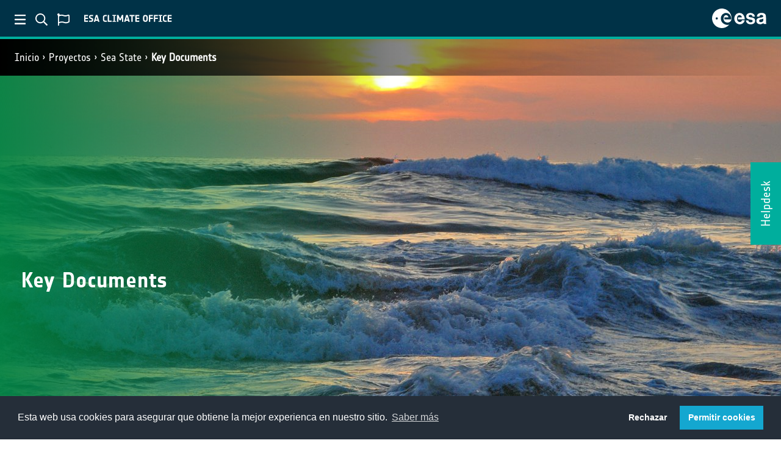

--- FILE ---
content_type: text/html; charset=utf-8
request_url: https://climate.esa.int/es/proyectos/sea-state/key-documents-b/
body_size: 5211
content:














<!DOCTYPE html>
<html class="no-js" lang="es"
    data-addthis-enabled="true"
    data-is-preview=""
    data-matomo-enabled="true"
    data-matomo-url="https://matomo-ext.esa.int/"
    data-matomo-site-id="4">

<!-- 4.13.13-346 -->

<head>
    <meta charset="utf-8" />
    <title>
        
            
                Key Documents
            
        
    </title>
    <meta name="description" content="" />
    <meta name="viewport" content="width=device-width, initial-scale=1" />
    
    
    
        


        <meta name="twitter:site" content="@esaclimate" />
        <meta name="twitter:creator" content="@esaclimate" />
        <meta name="twitter:card" content="summary_large_image">
    
        <meta name="twitter:title" content="Key Documents">
        <meta name="twitter:description" content="">
        
        <meta name="twitter:image" content="https://climate.esa.int/media/images/Sea-State-CCI_192.2e16d0ba.fill-600x314-c100.format-jpeg.jpg" />
    




        <meta property="og:site_name" content="Agencia del clima de la ESA" />
        <meta property="og:type" content="website" />
        
    
        <meta property="og:url" content="https://climate.esa.int/es/proyectos/sea-state/key-documents-b/" />
        <meta property="og:title" content="Key Documents" />
        <meta property="og:description" content="" />
        
        <meta property="og:image" content="https://climate.esa.int/media/images/Sea-State-CCI_192.2e16d0ba.fill-600x314-c100.format-jpeg.jpg" />
    




    
        <meta itemprop='url' content='https://climate.esa.int/es/proyectos/sea-state/key-documents-b/'/>
        <meta itemprop="name" content="Key Documents">
        <meta itemprop='description' content='' />
        
        <meta itemprop='image' content='https://climate.esa.int/media/images/Sea-State-CCI_192.2e16d0ba.fill-600x314-c100.format-jpeg.jpg' />
        <title>Key Documents</title>
        <meta name="description" content="">
    



    
    

    <link href="/static/dist/ccikewebsite-common-ae92a64be2a6a024f3cb.css" rel="stylesheet" />

    <script src="/static/dist/ccikewebsite-common-f69f925d69b12226cbdc.bundle.js" ></script>

    
    <link href="/static/dist/ccikewebsite-documentspage-61519fd2bc5736242b73.css" rel="stylesheet" />


    
    

    
        <link href="/static/dist/ccikewebsite-hero-a345dc77ca856a2604c8.css" rel="stylesheet" /> 
        <style>
            .parallaxsec-compact {
                

                    

                

                
                    background-image: rgba(0,133,66, 0.9), url("/media/images/Sea-State-CCI_1920.min-1280x200.format-jpeg.jpg");
                    background-image: linear-gradient(90deg, rgba(0,133,66, 0.9) 0%, rgba(0,133,66, 0) 50%), url("/media/images/Sea-State-CCI_1920.min-1280x200.format-jpeg.jpg");
                    filter: progid:DXImageTransform.Microsoft.gradient(startColorstr=#008542,endColorstr="#008542",GradientType=1);
                
            }


        </style>
    

    
        
    

    
    <script src="/static/dist/ccikewebsite-documentspage-ccad3f12d6d4573b34e7.bundle.js" ></script>


    
        
    
</head>

<body class="">
    


    <!-----------------------------------------------------------
    -- ESA Header module v2
    -- Date: 23-10-2020
    ------------------------------------------------------------>
    <section id="esa-header" class="esa-header">

        <div class="esa-header__left">

            <button id="esa-menu" class="esa-header__toggle">
                <img class="esa-header__icon" src="/static/img/ESA_Menu.svg" alt="ESA menu toggle">
            </button>

            <button id="esa-search" class="esa-header__toggle">
                <img class="esa-header__icon" src="/static/img/ESA_Search.svg" alt="ESA search toggle">
            </button>

            <!-- <button id="esa-login" class="esa-header__toggle">
                <img class="esa-header__icon" src="/static/img/ESA_Login.svg" alt="ESA login toggle">
            </button> -->

            
            
                <button id="esa-language" class="esa-header__toggle">
                    <img class="esa-header__icon" src="/static/img/ESA_Language.svg" alt="ESA language toggle">
                </button>
            

            <img class="esa-header__title" src="/static/img/ESA_climate_Title.svg" alt="ESA title">

        </div>

        <div class="esa-header__right">

            <a class="esa-header__link" href="https://www.esa.int">
                <img class="esa-header__logo" src="/static/img/ESA_Logo.svg" alt="ESA logo">
            </a>

        </div>

    </section>
    <!-- End of module ----------------------------------------->

    
    <form class="quick-search" action="/es/search">
        <input id="quicksearch-i"
                class="quick-search__field"
                type="text"
                name="q"
                placeholder="Buscar en ESA Climate">

        <button class="quick-search__submit" type="submit"><i class="fas fa-arrow-right"></i></button>
    </form>
    
    
        <form class="quick-lang">
            <a href="/en/projects/sea-state/key-documents-b/">Inglés</a>
            <a href="/fr/projets/sea-state/key-documents-b/">Francés</a>
            <a href="/de/projekte/sea-state/key-documents-b/">Alemán</a>
            <a href="/nl/projecten/sea-state/key-documents-b/">Holandés</a>
            <a href="/es/proyectos/sea-state/key-documents-b/">Español</a>
        </form>
    

    <div id="cookie_loc"></div>

    

    
    <section id="overlay-menu">
        <div id="overlay-menu-wrapper">
            <!-- Left section -->
            <div id="sidebar">
                
                <button class="close-menu"><i class="fas fa-times"></i></button>
                <div id="sidebar-nav">
                    
                        <a class="menu-item menu-item--home " href="/es/"><i class="fas fa-home"></i>Inicio ICC</a>
                    

                    

                    




    
        <a class="menu-item " href="/es/acerca-de-nosotros/iniciativa-sobre-el-cambio-clim%C3%A1tico/">ICC</a>
    
        <a class="menu-item " href="/es/noticias-y-eventos/">Noticias</a>
    
        <a class="menu-item ancestor" href="/es/proyectos/">Proyectos</a>
    
        <a class="menu-item " href="/es/Proyectos-transversales-ECV/">Cross-ECV Projects</a>
    
        <a class="menu-item " href="/es/supporting-the-paris-agreement/">Paris Agreement Support</a>
    
        <a class="menu-item " href="/es/tipping-points-research/">Tipping Elements Projects</a>
    
        <a class="menu-item " href="/es/observations-and-modelling/">Observations &amp; Modelling</a>
    
        <a class="menu-item " href="/es/climate-data-records-at-a-glance/">Climate data records at a glance</a>
    
        <a class="menu-item " href="/es/data/">Datos</a>
    
        <a class="menu-item " href="/es/educaci%C3%B3n-sobre-el-clima/">Educar</a>
    
        <a class="menu-item " href="/es/acerca-de-nosotros/iniciativa-sobre-el-cambio-clim%C3%A1tico/climate-change-initiative-meetings-and-events/">Events</a>
    
        <a class="menu-item " href="/es/contacte-con-nosotros/">Póngase en contacto con nosotros</a>
    
            
		


                </div>
                <div class="social-media-links">
                    <a href="https://www.youtube.com/user/ESA" target="_blank"><i class="fab fa-youtube"></i></a>
                    <a href="https://twitter.com/esa" target="_blank"><i class="fab fa-twitter"></i></a>
                    <a href="https://www.facebook.com/EuropeanSpaceAgency" target="_blank"><i class="fab fa-facebook-f"></i></a>
                    <a href="https://www.instagram.com/europeanspaceagency/" target="_blank"><i
                            class="fab fa-instagram"></i></a>
                </div>
            </div>
            <!-- /Left section -->
            <!-- Left section -->
            <div id="menu-content">

            </div>
            <!-- Content -->
        </div>

        /es/

    </section>

    <!-- HEADER NAVIGATION -->
    
        












    <div class="container-fluid w-100 header-nav-site" id="header-nav">
        <div class="row">
            <div class="col-md-6 breadcrumbs">
                <nav aria-label="breadcrumb">
                    
                        
                            <ol class="breadcrumb">
                                
                                    
                                
                                    
                                        <li class="breadcrumb-item"><a href="/es/">Inicio</a></li>
                                    
                                
                                    
                                        <li class="breadcrumb-item"><a href="/es/proyectos/">Proyectos</a></li>
                                    
                                
                                    
                                        <li class="breadcrumb-item"><a href="/es/proyectos/sea-state/">Sea State</a></li>
                                    
                                
                                <li class="breadcrumb-item active"><a href="/es/proyectos/sea-state/key-documents-b/">Key Documents</a></li>
                            </ol>
                        
                    
                </nav>
            </div>
        
        </div>
    </div>

    
    <!-- /HEADER NAVIGATION -->

    <!-- FEEDBACK BUTTON -->
    
    
    
        <a href="/es/helpdesk/"><div id="feedback-label">Helpdesk</div></a>
    
    <!-- ./FEEDBACK BUTTON-->

    
        
        
            

<div class="jumbotron-compact parallax-compact parallaxsec-compact container-fluid w-100 justify-content-center" id="transparent-hero-description">
    <div class="row content justify-content-center" >

        <div class="col-12 hero-intro">

            <div class="jumbotron-caption text-left visible-md-block">
                <h1 class="text-left">Key Documents</h1>

                
                
                
                
                

                
            </div>

        </div>
    </div>
</div>
        
    

    
    
    

    <!-- THE CONTENT GOES HERE -->
    
    <!-- Content -->

    


<main role="main" class="main-standard">
    <div class="content standard-block container">
        
        

        <div class="standard-text">
          
        </div>

        <!-- Go to www.addthis.com/dashboard to customize your tools -->
        <div class="addthis_inline_share_toolbox"></div>
        
        
        
            <div class="standard-tabs">
                <h2>Documentos clave</h2>
                
                    
                        <section class="block-docs_bundle">
                            


<nav>
    <div class="nav nav-tabs" id="nav-tab" role="tablist">
        
            
                <button class="nav-link active" id="key-documents-phase-2-tab" data-bs-toggle="tab" data-bs-target="#key-documents-phase-2" type="button" role="tab" aria-controls="key-documents-phase-2" aria-selected="true">Key Documents Phase 2</button>
            
        
    </div>
</nav>
<div class="tab-content" id="nav-tabContent">
    
        
            <div class="tab-pane fade show active" id="key-documents-phase-2" role="tabpanel" aria-labelledby="key-documents-phase-2-tab">
        
        <div class="table-responsive">
            <table class="table table-dark table-responsive-sm cci-table">
                <thead>
                <tr>
                    <th class="align-top" scope="col">Nombre del documento</th>
                    <th class="align-top text-center" scope="col">Versión</th>
                    <th class="align-top text-center" scope="col">Fecha de emisión</th>
                    <!-- We have been requested to hide de description section -->
                    
                    <th class="align-top text-center" scope="col">Descargar</th>
                </tr>
                </thead>
                <tbody>
                    
                
                </tbody>
            </table>
        </div>
            
        </div>
    
</div>


                        </section>
                    
                
                    
                        <section class="block-docs_bundle">
                            


<nav>
    <div class="nav nav-tabs" id="nav-tab" role="tablist">
        
            
                <button class="nav-link active" id="key-documents-phase-1-tab" data-bs-toggle="tab" data-bs-target="#key-documents-phase-1" type="button" role="tab" aria-controls="key-documents-phase-1" aria-selected="true">Key Documents Phase 1</button>
            
        
    </div>
</nav>
<div class="tab-content" id="nav-tabContent">
    
        
            <div class="tab-pane fade show active" id="key-documents-phase-1" role="tabpanel" aria-labelledby="key-documents-phase-1-tab">
        
        <div class="table-responsive">
            <table class="table table-dark table-responsive-sm cci-table">
                <thead>
                <tr>
                    <th class="align-top" scope="col">Nombre del documento</th>
                    <th class="align-top text-center" scope="col">Versión</th>
                    <th class="align-top text-center" scope="col">Fecha de emisión</th>
                    <!-- We have been requested to hide de description section -->
                    
                    <th class="align-top text-center" scope="col">Descargar</th>
                </tr>
                </thead>
                <tbody>
                    
                    <tr>
                        <th scope="row">
                            
                                Product User Guide (PUG)
                            
                        </th>
                        <td class="text-center">
                            
                                3.1
                            
                        </td>
                        <td class="text-center">
                            
                                15 de junio de 2022
                            
                        </td>
                        <!-- We have been requested to hide the Description section -->
                        
                        <td class="text-center">
                            
                                <a href="/documents/1823/Sea_State_cci_PUG_v3.1-signed.pdf">
                                    <i class="fas fa-file-download"></i>
                                </a>
                            
                            
                        </td>
                        
                    </tr>
                    
                    <tr>
                        <th scope="row">
                            
                                Product Validation and Intercomparison Report (PVIR)
                            
                        </th>
                        <td class="text-center">
                            
                                3.0
                            
                        </td>
                        <td class="text-center">
                            
                                31 de enero de 2022
                            
                        </td>
                        <!-- We have been requested to hide the Description section -->
                        
                        <td class="text-center">
                            
                                <a href="/documents/1813/Sea_State_cci_PVIR_v3.0-signed.pdf">
                                    <i class="fas fa-file-download"></i>
                                </a>
                            
                            
                        </td>
                        
                    </tr>
                    
                    <tr>
                        <th scope="row">
                            
                                Publications List
                            
                        </th>
                        <td class="text-center">
                            
                                1.1
                            
                        </td>
                        <td class="text-center">
                            
                                14 de junio de 2022
                            
                        </td>
                        <!-- We have been requested to hide the Description section -->
                        
                        <td class="text-center">
                            
                                <a href="/documents/1826/Sea_State_cci_Publications_v1.1-signed.pdf">
                                    <i class="fas fa-file-download"></i>
                                </a>
                            
                            
                        </td>
                        
                    </tr>
                    
                    <tr>
                        <th scope="row">
                            
                                Climate Assessment Report (CAR)
                            
                        </th>
                        <td class="text-center">
                            
                                3.0
                            
                        </td>
                        <td class="text-center">
                            
                                28 de febrero de 2022
                            
                        </td>
                        <!-- We have been requested to hide the Description section -->
                        
                        <td class="text-center">
                            
                                <a href="/documents/1815/Sea_State_cci_CAR_v3.0-signed.pdf">
                                    <i class="fas fa-file-download"></i>
                                </a>
                            
                            
                        </td>
                        
                    </tr>
                    
                    <tr>
                        <th scope="row">
                            
                                Algorithm Development Plan (ADP)
                            
                        </th>
                        <td class="text-center">
                            
                                3.1
                            
                        </td>
                        <td class="text-center">
                            
                                11 de octubre de 2021
                            
                        </td>
                        <!-- We have been requested to hide the Description section -->
                        
                        <td class="text-center">
                            
                                <a href="/documents/1825/Sea_State_cci_ADP_v3.0-signed.pdf">
                                    <i class="fas fa-file-download"></i>
                                </a>
                            
                            
                        </td>
                        
                    </tr>
                    
                    <tr>
                        <th scope="row">
                            
                                Algorithm Theoretical Baseline Document (ATBD)
                            
                        </th>
                        <td class="text-center">
                            
                                3.0
                            
                        </td>
                        <td class="text-center">
                            
                                15 de septiembre de 2021
                            
                        </td>
                        <!-- We have been requested to hide the Description section -->
                        
                        <td class="text-center">
                            
                                <a href="/documents/1819/Sea_State_cci_ATBD_v3.0-signed.pdf">
                                    <i class="fas fa-file-download"></i>
                                </a>
                            
                            
                        </td>
                        
                    </tr>
                    
                    <tr>
                        <th scope="row">
                            
                                Data Access Requirement Document (DARD)
                            
                        </th>
                        <td class="text-center">
                            
                                2.0
                            
                        </td>
                        <td class="text-center">
                            
                                14 de octubre de 2021
                            
                        </td>
                        <!-- We have been requested to hide the Description section -->
                        
                        <td class="text-center">
                            
                                <a href="/documents/1827/Sea_State_cci_DARD_v2.0-signed.pdf">
                                    <i class="fas fa-file-download"></i>
                                </a>
                            
                            
                        </td>
                        
                    </tr>
                    
                    <tr>
                        <th scope="row">
                            
                                End-to-end ECV Uncertainty Budget (E3UB)
                            
                        </th>
                        <td class="text-center">
                            
                                3.0
                            
                        </td>
                        <td class="text-center">
                            
                                8 de septiembre de 2021
                            
                        </td>
                        <!-- We have been requested to hide the Description section -->
                        
                        <td class="text-center">
                            
                                <a href="/documents/1824/Sea_State_cci_E3UB_v3.0-signed.pdf">
                                    <i class="fas fa-file-download"></i>
                                </a>
                            
                            
                        </td>
                        
                    </tr>
                    
                    <tr>
                        <th scope="row">
                            
                                Product Validation and Algorithm Selection Report (PVASR)
                            
                        </th>
                        <td class="text-center">
                            
                                3.0
                            
                        </td>
                        <td class="text-center">
                            
                                14 de septiembre de 2021
                            
                        </td>
                        <!-- We have been requested to hide the Description section -->
                        
                        <td class="text-center">
                            
                                <a href="/documents/1816/Sea_State_cci_PVASR_v3.0-signed.pdf">
                                    <i class="fas fa-file-download"></i>
                                </a>
                            
                            
                        </td>
                        
                    </tr>
                    
                    <tr>
                        <th scope="row">
                            
                                Round Robin: Final selection and ranking of algorithms
                            
                        </th>
                        <td class="text-center">
                            
                                1.1
                            
                        </td>
                        <td class="text-center">
                            
                                20 de noviembre de 2020
                            
                        </td>
                        <!-- We have been requested to hide the Description section -->
                        
                        <td class="text-center">
                            
                                <a href="/documents/887/Sea_State_cci_RR_Final_Selection_v1.1-signed.pdf">
                                    <i class="fas fa-file-download"></i>
                                </a>
                            
                            
                        </td>
                        
                    </tr>
                    
                    <tr>
                        <th scope="row">
                            
                                Product Validation Plan (PVP)
                            
                        </th>
                        <td class="text-center">
                            
                                1.1
                            
                        </td>
                        <td class="text-center">
                            
                                25 de noviembre de 2019
                            
                        </td>
                        <!-- We have been requested to hide the Description section -->
                        
                        <td class="text-center">
                            
                                <a href="/documents/886/Sea_State_cci_PVP_v1.1-signed.pdf">
                                    <i class="fas fa-file-download"></i>
                                </a>
                            
                            
                        </td>
                        
                    </tr>
                    
                    <tr>
                        <th scope="row">
                            
                                Product Specification Document (PSD)
                            
                        </th>
                        <td class="text-center">
                            
                                2.0
                            
                        </td>
                        <td class="text-center">
                            
                                14 de octubre de 2021
                            
                        </td>
                        <!-- We have been requested to hide the Description section -->
                        
                        <td class="text-center">
                            
                                <a href="/documents/1821/Sea_State_cci_PSD_v2.0-signed.pdf">
                                    <i class="fas fa-file-download"></i>
                                </a>
                            
                            
                        </td>
                        
                    </tr>
                    
                    <tr>
                        <th scope="row">
                            
                                System Specification Document (SSD)
                            
                        </th>
                        <td class="text-center">
                            
                                3.0
                            
                        </td>
                        <td class="text-center">
                            
                                10 de febrero de 2022
                            
                        </td>
                        <!-- We have been requested to hide the Description section -->
                        
                        <td class="text-center">
                            
                                <a href="/documents/1818/Sea_State_cci_SSD_v3.0-signed.pdf">
                                    <i class="fas fa-file-download"></i>
                                </a>
                            
                            
                        </td>
                        
                    </tr>
                    
                    <tr>
                        <th scope="row">
                            
                                System Verification Report (SVR)
                            
                        </th>
                        <td class="text-center">
                            
                                3.0
                            
                        </td>
                        <td class="text-center">
                            
                                10 de febrero de 2022
                            
                        </td>
                        <!-- We have been requested to hide the Description section -->
                        
                        <td class="text-center">
                            
                                <a href="/documents/1829/Sea_State_cci_SVR_v3.0-signed.pdf">
                                    <i class="fas fa-file-download"></i>
                                </a>
                            
                            
                        </td>
                        
                    </tr>
                    
                    <tr>
                        <th scope="row">
                            
                                User Requirements Document (URD)
                            
                        </th>
                        <td class="text-center">
                            
                                2.0
                            
                        </td>
                        <td class="text-center">
                            
                                14 de octubre de 2021
                            
                        </td>
                        <!-- We have been requested to hide the Description section -->
                        
                        <td class="text-center">
                            
                                <a href="/documents/1817/Sea_State_cci_URD_v2.0-signed.pdf">
                                    <i class="fas fa-file-download"></i>
                                </a>
                            
                            
                        </td>
                        
                    </tr>
                    
                
                </tbody>
            </table>
        </div>
            
        </div>
    
</div>


                        </section>
                    
                
            </div>

        

        

        <div class="standard-tabs">

            

        </div>

    </div>
</main>

        
    <!-- /Content -->

    <!-- Related articles -->

    

        
    <!-- /Related articles -->

    <!-- ./THE CONTENT GOES HERE -->

    <!-- FOOTER -->
    










<footer id="footer">

    <span class="footer__signature">Agencia Espacial Europea</span>

    <div class="footer-nav">
        
            

                
                   <a href="/es/proyectos/">Proyectos</a>
                
                   <a href="/es/noticias-y-eventos/">Noticias y eventos</a>
                
                   <a href="/es/contacte-con-nosotros/">Contactos</a>
                
                   <a href="/es/helpdesk/">Helpdesk</a>
                
                   <a href="/es/faqs/">Preguntas frecuentes</a>
                
                   <a href="/es/terms-and-conditions/">Términos y condiciones</a>
                
                   <a href="/es/privacy/">Aviso de privacidad</a>
                

            
        
    </div>
    <div class="social-media-links">
        
            <a href="https://www.youtube.com/user/ESA" target="_blank">
                <i class="fab fa-youtube"></i>
            </a>
        
        
            <a href="https://twitter.com/esaclimate" target="_blank">
                <i class="fab fa-twitter"></i>
            </a>
        
        
            <a href="https://www.facebook.com/EuropeanSpaceAgency" target="_blank">
                <i class="fab fa-facebook-f"></i>
            </a>
        
        
            <a href="https://www.instagram.com/europeanspaceagency" target="_blank">
                <i class="fab fa-instagram"></i>
            </a>
        
    </div>

</footer>

<section id="popup-modal"></section>

<div id="user-survey"
     data-proportion="5.0"
     data-delay="7">
    <button id="user-survey-close" class="close-menu"><i class="fas fa-times"></i></button>
    <div id="user-survey-question">¿Cómo de satisfecho está con la página web de la Oficina del Clima?</div>
    <div id="user-survey-rating"></div>

    <div id="user-survey-textbox-question">¿Cómo podría mejorarse este sitio web?</div>
    <textarea id="user-survey-textbox" rows="5"></textarea>
    <button id="user-survey-textbox-submit" type="button">Enviar</button>
    <div id="user-survey-bottom-note"><p data-block-key="v5idp">Alternatively, answer our full survey <a href="https://esa-survey.limequery.org/368164">here</a> [en]!</p></div>
</div>



    <!-- /FOOTER -->

    <link href="/static/dist/ccikewebsite-lowprio-e25d496b1cca8855a8b3.css" rel="stylesheet" />
    <script src="/static/dist/ccikewebsite-lowprio-85986ba49f546caadd66.bundle.js" ></script>


    
        
    


</body>

</html>


--- FILE ---
content_type: text/css
request_url: https://climate.esa.int/static/dist/ccikewebsite-documentspage-61519fd2bc5736242b73.css
body_size: 1405
content:
#standard-block,.standard-block,.standard-block.content{margin-left:auto;margin-right:auto;max-width:1250px;min-height:62rem;padding-bottom:6rem;padding-left:15px;padding-right:15px;width:100%}@media(min-width:769px){#standard-block,.standard-block,.standard-block.content{padding-top:6rem}}@media(max-width:768px){#standard-block,.standard-block,.standard-block.content{padding-top:1rem}}#standard-block .standard-text p:first-of-type,.standard-block .standard-text p:first-of-type,.standard-block.content .standard-text p:first-of-type{font-weight:700}#standard-block .addthis_inline_share_toolbox,.standard-block .addthis_inline_share_toolbox,.standard-block.content .addthis_inline_share_toolbox{margin-top:3rem}#main-standard,#news-content,.main-standard,.news-content{--bs-bg-opacity:1;background:linear-gradient(to top right,#000,#000,#000,#000,#003247);background-color:#fff;color:#fff;padding-top:3rem}#main-standard figcaption,#news-content figcaption,.main-standard figcaption,.news-content figcaption{color:#939597;font-size:2rem;margin-bottom:3rem;margin-top:1rem}#main-standard figure,#news-content figure,.main-standard figure,.news-content figure{margin-top:3rem}#main-standard #img-container figure,#news-content #img-container figure,.main-standard #img-container figure,.news-content #img-container figure{margin-top:1rem}#main-standard #img-container figcaption,#news-content #img-container figcaption,.main-standard #img-container figcaption,.news-content #img-container figcaption{font-size:1.2rem;font-style:italic;margin-bottom:0}.content{padding-bottom:3rem;padding-top:3rem}.content .lead-paragraph{font-size:2.75rem;font-weight:700;line-height:3rem;margin-bottom:8rem}.standard-tabs h2{font-size:3rem;margin-top:3rem}.standard-tabs p:first-of-type{font-family:Arial,sans-serif;font-size:1.2em;font-weight:400;line-height:2.5rem;margin:0 0 1em}.standard-tabs .block-docs_bundle{margin:2rem 0;padding:2rem 0}.standard-tabs .nav{border-bottom:none}.standard-tabs a:focus,.standard-tabs a:hover{outline:none;text-decoration:none}.standard-tabs .nav-tabs .nav-item.show .nav-link,.standard-tabs .nav-tabs .nav-link{background-color:transparent;border:none;color:#dde3e6}.standard-tabs .nav-tabs .nav-link.active{background-color:transparent;border:none;border-bottom:5px solid #00ae9d;color:#00ae9d}.standard-tabs .nav-tabs .nav-link:hover{color:#77cabd}@font-face{font-family:flexslider-icon;font-style:normal;font-weight:400;src:url(/static/dist/89f2830e58739fbc3dee.eot);src:url(/static/dist/89f2830e58739fbc3dee.eot?#iefix) format("embedded-opentype"),url(/static/dist/77aee8aef5982622f438.woff) format("woff"),url(/static/dist/8b3b8dd9826fa9b08afb.ttf) format("truetype"),url(/static/dist/e8cdf35cc9aca83a80c3.svg#flexslider-icon) format("svg")}@font-face{font-family:NotesESAregular;font-style:normal;font-weight:400;src:url(/static/dist/5ce5f611d7380f1a144e.eot);src:url(/static/dist/e12701fdf937516d89c1.woff) format("woff"),url(/static/dist/7dc951e9af28b70b9fe3.ttf) format("truetype"),url(/static/dist/8ac26bf955d7599e84b1.svg) format("svg")}@font-face{font-family:NotesESAbold;font-style:normal;font-weight:400;src:url(/static/dist/30e2dd880ba09175d94c.eot);src:url(/static/dist/754b2ba8a0fc4d436d50.woff) format("woff"),url(/static/dist/5ccc199c55ae2b716849.ttf) format("truetype"),url(/static/dist/c9c16771cf6eda9676c4.svg) format("svg")}@font-face{font-family:NotesStyle;font-style:normal;font-weight:400;src:url(/static/dist/03f0ae298a337bf31b11.eot);src:url(/static/dist/251b55efc2d3d0944612.woff) format("woff"),url(/static/dist/48f6bc0c02d4fcd946cb.ttf) format("truetype"),url(/static/dist/0447caacc5ef3472b8d6.svg) format("svg")}#related-container{background-color:#dde3e6}#related-container #multi-related-articles{background-color:#dde3e6;padding-top:1rem}#related-container #multi-related-articles h1{color:#002664;font-size:4rem;font-weight:800;padding:1.5rem}#related-container #multi-related-articles h2{color:#003247;font-weight:800;margin:1rem 1.5rem 1.5rem}#related-container #multi-related-articles .related-carousel{max-width:1000px}#related-container #multi-related-articles .control-button{align-items:center;display:flex;font-size:5rem;vertical-align:middle}#related-container #multi-related-articles .control-left{margin-right:0;padding-right:0}#related-container #multi-related-articles .control-right{margin-left:0;padding-left:0}#related-container #multi-related-articles .controls{display:block;font-size:3rem;height:100%;margin:10% 0 0;padding:0;text-align:center;width:100%;width:1rem;z-index:100000}#related-container #multi-related-articles .card{background-color:#dde3e6!important;border:none;color:#003247;font-size:.9rem}#related-container #multi-related-articles .card .card-body{padding:1.5rem .5rem 1rem}#related-container #multi-related-articles .card .card-title{font-size:1.5rem;font-weight:800}#related-container #multi-related-articles .card:hover{background-color:#00ae9d!important}#related-container .read-more{margin:2rem}
/*# sourceMappingURL=ccikewebsite-documentspage-61519fd2bc5736242b73.css.map*/

--- FILE ---
content_type: text/css
request_url: https://climate.esa.int/static/dist/ccikewebsite-lowprio-e25d496b1cca8855a8b3.css
body_size: 277
content:
.quick-search{display:none;left:0;max-width:500px;position:absolute;top:60px;z-index:1500}.quick-search,input.quick-search__field{background:#052837;color:#fff;width:100%}input.quick-search__field{border-radius:0}.quick-search__submit{background:none;border:none;font-family:Font Awesome\ 5 Pro;font-style:normal;font-variant:normal;font-weight:400;text-rendering:auto;-webkit-font-smoothing:antialiased;padding:20px}.quick-search.open{display:flex}.quick-lang{background:#052837;color:#fff;display:none;font-size:2rem;left:0;max-width:500px;position:absolute;top:60px;width:100%;z-index:2000}.quick-lang a{display:block;margin:2rem}.quick-lang a:active,.quick-lang a:hover,.quick-lang a:link,.quick-lang a:visited{color:#fff;display:block}input.quick-lang__field{background:#052837;border-radius:0;color:#fff;width:100%}.quick-lang__submit{background:none;border:none;font-family:Font Awesome\ 5 Pro;font-style:normal;font-variant:normal;font-weight:400;text-rendering:auto;-webkit-font-smoothing:antialiased;padding:20px}.quick-lang.open{display:block}
/*# sourceMappingURL=ccikewebsite-lowprio-e25d496b1cca8855a8b3.css.map*/

--- FILE ---
content_type: application/javascript
request_url: https://climate.esa.int/static/dist/ccikewebsite-documentspage-ccad3f12d6d4573b34e7.bundle.js
body_size: 318
content:
"use strict";(self.webpackChunkccikewebsite_wagtail=self.webpackChunkccikewebsite_wagtail||[]).push([[781],{477:function(t,a,e){var i=e(987),n=e(692),s=e.n(n),c=s()("html"),d="true"===c.attr("data-is-preview"),o="true"===c.attr("data-addthis-enabled");if(!d&&o&&"allow"===i.A.get("cookieconsent_status")){window.addthis_config={data_use_cookies_ondomain:!1,data_use_cookies:!1,lang:s()("html").attr("lang")};var r=document.createElement("script");r.type="application/javascript",r.src="//s7.addthis.com/js/300/addthis_widget.js#pubid=ra-5f69b392b66f2a24",document.head.appendChild(r)}},133:function(t,a,e){e(477)}},function(t){t.O(0,[874],(function(){return a=133,t(t.s=a);var a}));t.O()}]);
//# sourceMappingURL=ccikewebsite-documentspage-ccad3f12d6d4573b34e7.bundle.js.map